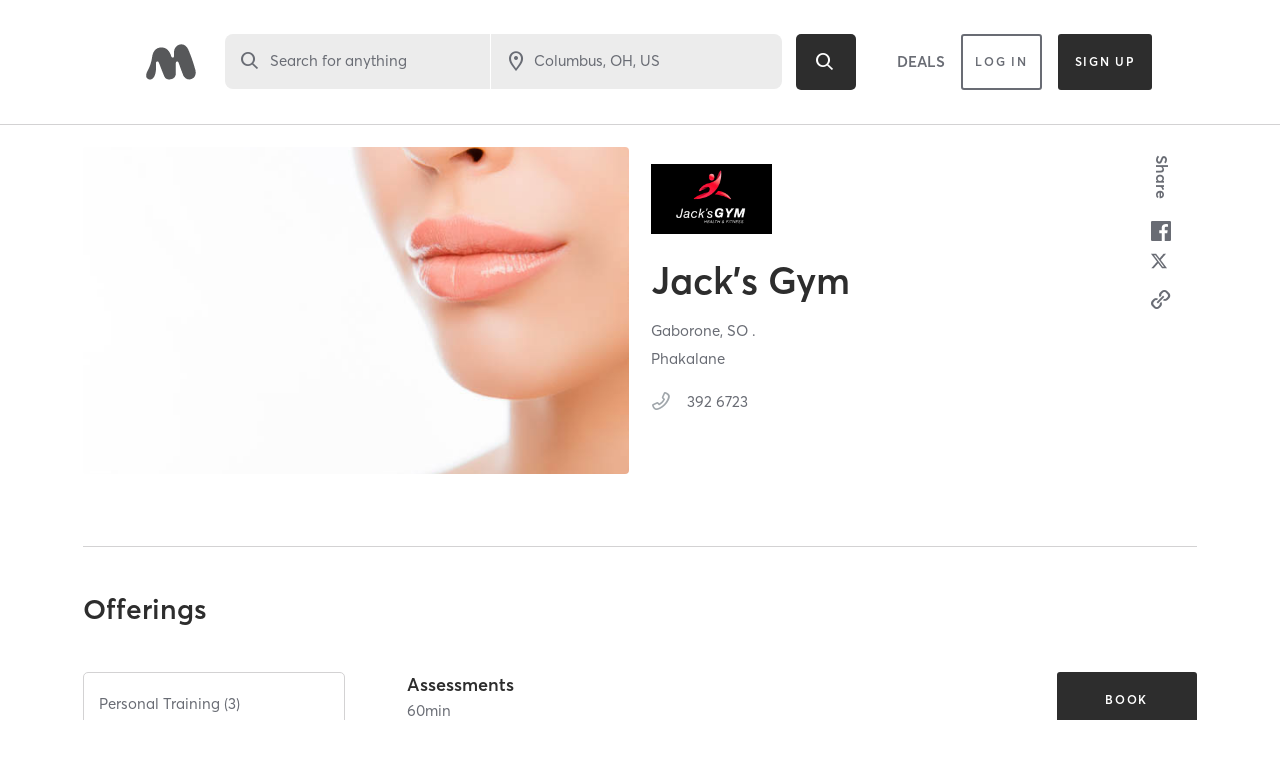

--- FILE ---
content_type: text/html; charset=utf-8
request_url: https://www.google.com/recaptcha/api2/anchor?ar=1&k=6Le95awUAAAAAIXSP9TcpPEng7Y6GdSkt7n46bAR&co=aHR0cHM6Ly93d3cubWluZGJvZHlvbmxpbmUuY29tOjQ0Mw..&hl=en&type=image&v=N67nZn4AqZkNcbeMu4prBgzg&theme=light&size=invisible&badge=bottomright&anchor-ms=20000&execute-ms=30000&cb=q34mi7qejwm
body_size: 49544
content:
<!DOCTYPE HTML><html dir="ltr" lang="en"><head><meta http-equiv="Content-Type" content="text/html; charset=UTF-8">
<meta http-equiv="X-UA-Compatible" content="IE=edge">
<title>reCAPTCHA</title>
<style type="text/css">
/* cyrillic-ext */
@font-face {
  font-family: 'Roboto';
  font-style: normal;
  font-weight: 400;
  font-stretch: 100%;
  src: url(//fonts.gstatic.com/s/roboto/v48/KFO7CnqEu92Fr1ME7kSn66aGLdTylUAMa3GUBHMdazTgWw.woff2) format('woff2');
  unicode-range: U+0460-052F, U+1C80-1C8A, U+20B4, U+2DE0-2DFF, U+A640-A69F, U+FE2E-FE2F;
}
/* cyrillic */
@font-face {
  font-family: 'Roboto';
  font-style: normal;
  font-weight: 400;
  font-stretch: 100%;
  src: url(//fonts.gstatic.com/s/roboto/v48/KFO7CnqEu92Fr1ME7kSn66aGLdTylUAMa3iUBHMdazTgWw.woff2) format('woff2');
  unicode-range: U+0301, U+0400-045F, U+0490-0491, U+04B0-04B1, U+2116;
}
/* greek-ext */
@font-face {
  font-family: 'Roboto';
  font-style: normal;
  font-weight: 400;
  font-stretch: 100%;
  src: url(//fonts.gstatic.com/s/roboto/v48/KFO7CnqEu92Fr1ME7kSn66aGLdTylUAMa3CUBHMdazTgWw.woff2) format('woff2');
  unicode-range: U+1F00-1FFF;
}
/* greek */
@font-face {
  font-family: 'Roboto';
  font-style: normal;
  font-weight: 400;
  font-stretch: 100%;
  src: url(//fonts.gstatic.com/s/roboto/v48/KFO7CnqEu92Fr1ME7kSn66aGLdTylUAMa3-UBHMdazTgWw.woff2) format('woff2');
  unicode-range: U+0370-0377, U+037A-037F, U+0384-038A, U+038C, U+038E-03A1, U+03A3-03FF;
}
/* math */
@font-face {
  font-family: 'Roboto';
  font-style: normal;
  font-weight: 400;
  font-stretch: 100%;
  src: url(//fonts.gstatic.com/s/roboto/v48/KFO7CnqEu92Fr1ME7kSn66aGLdTylUAMawCUBHMdazTgWw.woff2) format('woff2');
  unicode-range: U+0302-0303, U+0305, U+0307-0308, U+0310, U+0312, U+0315, U+031A, U+0326-0327, U+032C, U+032F-0330, U+0332-0333, U+0338, U+033A, U+0346, U+034D, U+0391-03A1, U+03A3-03A9, U+03B1-03C9, U+03D1, U+03D5-03D6, U+03F0-03F1, U+03F4-03F5, U+2016-2017, U+2034-2038, U+203C, U+2040, U+2043, U+2047, U+2050, U+2057, U+205F, U+2070-2071, U+2074-208E, U+2090-209C, U+20D0-20DC, U+20E1, U+20E5-20EF, U+2100-2112, U+2114-2115, U+2117-2121, U+2123-214F, U+2190, U+2192, U+2194-21AE, U+21B0-21E5, U+21F1-21F2, U+21F4-2211, U+2213-2214, U+2216-22FF, U+2308-230B, U+2310, U+2319, U+231C-2321, U+2336-237A, U+237C, U+2395, U+239B-23B7, U+23D0, U+23DC-23E1, U+2474-2475, U+25AF, U+25B3, U+25B7, U+25BD, U+25C1, U+25CA, U+25CC, U+25FB, U+266D-266F, U+27C0-27FF, U+2900-2AFF, U+2B0E-2B11, U+2B30-2B4C, U+2BFE, U+3030, U+FF5B, U+FF5D, U+1D400-1D7FF, U+1EE00-1EEFF;
}
/* symbols */
@font-face {
  font-family: 'Roboto';
  font-style: normal;
  font-weight: 400;
  font-stretch: 100%;
  src: url(//fonts.gstatic.com/s/roboto/v48/KFO7CnqEu92Fr1ME7kSn66aGLdTylUAMaxKUBHMdazTgWw.woff2) format('woff2');
  unicode-range: U+0001-000C, U+000E-001F, U+007F-009F, U+20DD-20E0, U+20E2-20E4, U+2150-218F, U+2190, U+2192, U+2194-2199, U+21AF, U+21E6-21F0, U+21F3, U+2218-2219, U+2299, U+22C4-22C6, U+2300-243F, U+2440-244A, U+2460-24FF, U+25A0-27BF, U+2800-28FF, U+2921-2922, U+2981, U+29BF, U+29EB, U+2B00-2BFF, U+4DC0-4DFF, U+FFF9-FFFB, U+10140-1018E, U+10190-1019C, U+101A0, U+101D0-101FD, U+102E0-102FB, U+10E60-10E7E, U+1D2C0-1D2D3, U+1D2E0-1D37F, U+1F000-1F0FF, U+1F100-1F1AD, U+1F1E6-1F1FF, U+1F30D-1F30F, U+1F315, U+1F31C, U+1F31E, U+1F320-1F32C, U+1F336, U+1F378, U+1F37D, U+1F382, U+1F393-1F39F, U+1F3A7-1F3A8, U+1F3AC-1F3AF, U+1F3C2, U+1F3C4-1F3C6, U+1F3CA-1F3CE, U+1F3D4-1F3E0, U+1F3ED, U+1F3F1-1F3F3, U+1F3F5-1F3F7, U+1F408, U+1F415, U+1F41F, U+1F426, U+1F43F, U+1F441-1F442, U+1F444, U+1F446-1F449, U+1F44C-1F44E, U+1F453, U+1F46A, U+1F47D, U+1F4A3, U+1F4B0, U+1F4B3, U+1F4B9, U+1F4BB, U+1F4BF, U+1F4C8-1F4CB, U+1F4D6, U+1F4DA, U+1F4DF, U+1F4E3-1F4E6, U+1F4EA-1F4ED, U+1F4F7, U+1F4F9-1F4FB, U+1F4FD-1F4FE, U+1F503, U+1F507-1F50B, U+1F50D, U+1F512-1F513, U+1F53E-1F54A, U+1F54F-1F5FA, U+1F610, U+1F650-1F67F, U+1F687, U+1F68D, U+1F691, U+1F694, U+1F698, U+1F6AD, U+1F6B2, U+1F6B9-1F6BA, U+1F6BC, U+1F6C6-1F6CF, U+1F6D3-1F6D7, U+1F6E0-1F6EA, U+1F6F0-1F6F3, U+1F6F7-1F6FC, U+1F700-1F7FF, U+1F800-1F80B, U+1F810-1F847, U+1F850-1F859, U+1F860-1F887, U+1F890-1F8AD, U+1F8B0-1F8BB, U+1F8C0-1F8C1, U+1F900-1F90B, U+1F93B, U+1F946, U+1F984, U+1F996, U+1F9E9, U+1FA00-1FA6F, U+1FA70-1FA7C, U+1FA80-1FA89, U+1FA8F-1FAC6, U+1FACE-1FADC, U+1FADF-1FAE9, U+1FAF0-1FAF8, U+1FB00-1FBFF;
}
/* vietnamese */
@font-face {
  font-family: 'Roboto';
  font-style: normal;
  font-weight: 400;
  font-stretch: 100%;
  src: url(//fonts.gstatic.com/s/roboto/v48/KFO7CnqEu92Fr1ME7kSn66aGLdTylUAMa3OUBHMdazTgWw.woff2) format('woff2');
  unicode-range: U+0102-0103, U+0110-0111, U+0128-0129, U+0168-0169, U+01A0-01A1, U+01AF-01B0, U+0300-0301, U+0303-0304, U+0308-0309, U+0323, U+0329, U+1EA0-1EF9, U+20AB;
}
/* latin-ext */
@font-face {
  font-family: 'Roboto';
  font-style: normal;
  font-weight: 400;
  font-stretch: 100%;
  src: url(//fonts.gstatic.com/s/roboto/v48/KFO7CnqEu92Fr1ME7kSn66aGLdTylUAMa3KUBHMdazTgWw.woff2) format('woff2');
  unicode-range: U+0100-02BA, U+02BD-02C5, U+02C7-02CC, U+02CE-02D7, U+02DD-02FF, U+0304, U+0308, U+0329, U+1D00-1DBF, U+1E00-1E9F, U+1EF2-1EFF, U+2020, U+20A0-20AB, U+20AD-20C0, U+2113, U+2C60-2C7F, U+A720-A7FF;
}
/* latin */
@font-face {
  font-family: 'Roboto';
  font-style: normal;
  font-weight: 400;
  font-stretch: 100%;
  src: url(//fonts.gstatic.com/s/roboto/v48/KFO7CnqEu92Fr1ME7kSn66aGLdTylUAMa3yUBHMdazQ.woff2) format('woff2');
  unicode-range: U+0000-00FF, U+0131, U+0152-0153, U+02BB-02BC, U+02C6, U+02DA, U+02DC, U+0304, U+0308, U+0329, U+2000-206F, U+20AC, U+2122, U+2191, U+2193, U+2212, U+2215, U+FEFF, U+FFFD;
}
/* cyrillic-ext */
@font-face {
  font-family: 'Roboto';
  font-style: normal;
  font-weight: 500;
  font-stretch: 100%;
  src: url(//fonts.gstatic.com/s/roboto/v48/KFO7CnqEu92Fr1ME7kSn66aGLdTylUAMa3GUBHMdazTgWw.woff2) format('woff2');
  unicode-range: U+0460-052F, U+1C80-1C8A, U+20B4, U+2DE0-2DFF, U+A640-A69F, U+FE2E-FE2F;
}
/* cyrillic */
@font-face {
  font-family: 'Roboto';
  font-style: normal;
  font-weight: 500;
  font-stretch: 100%;
  src: url(//fonts.gstatic.com/s/roboto/v48/KFO7CnqEu92Fr1ME7kSn66aGLdTylUAMa3iUBHMdazTgWw.woff2) format('woff2');
  unicode-range: U+0301, U+0400-045F, U+0490-0491, U+04B0-04B1, U+2116;
}
/* greek-ext */
@font-face {
  font-family: 'Roboto';
  font-style: normal;
  font-weight: 500;
  font-stretch: 100%;
  src: url(//fonts.gstatic.com/s/roboto/v48/KFO7CnqEu92Fr1ME7kSn66aGLdTylUAMa3CUBHMdazTgWw.woff2) format('woff2');
  unicode-range: U+1F00-1FFF;
}
/* greek */
@font-face {
  font-family: 'Roboto';
  font-style: normal;
  font-weight: 500;
  font-stretch: 100%;
  src: url(//fonts.gstatic.com/s/roboto/v48/KFO7CnqEu92Fr1ME7kSn66aGLdTylUAMa3-UBHMdazTgWw.woff2) format('woff2');
  unicode-range: U+0370-0377, U+037A-037F, U+0384-038A, U+038C, U+038E-03A1, U+03A3-03FF;
}
/* math */
@font-face {
  font-family: 'Roboto';
  font-style: normal;
  font-weight: 500;
  font-stretch: 100%;
  src: url(//fonts.gstatic.com/s/roboto/v48/KFO7CnqEu92Fr1ME7kSn66aGLdTylUAMawCUBHMdazTgWw.woff2) format('woff2');
  unicode-range: U+0302-0303, U+0305, U+0307-0308, U+0310, U+0312, U+0315, U+031A, U+0326-0327, U+032C, U+032F-0330, U+0332-0333, U+0338, U+033A, U+0346, U+034D, U+0391-03A1, U+03A3-03A9, U+03B1-03C9, U+03D1, U+03D5-03D6, U+03F0-03F1, U+03F4-03F5, U+2016-2017, U+2034-2038, U+203C, U+2040, U+2043, U+2047, U+2050, U+2057, U+205F, U+2070-2071, U+2074-208E, U+2090-209C, U+20D0-20DC, U+20E1, U+20E5-20EF, U+2100-2112, U+2114-2115, U+2117-2121, U+2123-214F, U+2190, U+2192, U+2194-21AE, U+21B0-21E5, U+21F1-21F2, U+21F4-2211, U+2213-2214, U+2216-22FF, U+2308-230B, U+2310, U+2319, U+231C-2321, U+2336-237A, U+237C, U+2395, U+239B-23B7, U+23D0, U+23DC-23E1, U+2474-2475, U+25AF, U+25B3, U+25B7, U+25BD, U+25C1, U+25CA, U+25CC, U+25FB, U+266D-266F, U+27C0-27FF, U+2900-2AFF, U+2B0E-2B11, U+2B30-2B4C, U+2BFE, U+3030, U+FF5B, U+FF5D, U+1D400-1D7FF, U+1EE00-1EEFF;
}
/* symbols */
@font-face {
  font-family: 'Roboto';
  font-style: normal;
  font-weight: 500;
  font-stretch: 100%;
  src: url(//fonts.gstatic.com/s/roboto/v48/KFO7CnqEu92Fr1ME7kSn66aGLdTylUAMaxKUBHMdazTgWw.woff2) format('woff2');
  unicode-range: U+0001-000C, U+000E-001F, U+007F-009F, U+20DD-20E0, U+20E2-20E4, U+2150-218F, U+2190, U+2192, U+2194-2199, U+21AF, U+21E6-21F0, U+21F3, U+2218-2219, U+2299, U+22C4-22C6, U+2300-243F, U+2440-244A, U+2460-24FF, U+25A0-27BF, U+2800-28FF, U+2921-2922, U+2981, U+29BF, U+29EB, U+2B00-2BFF, U+4DC0-4DFF, U+FFF9-FFFB, U+10140-1018E, U+10190-1019C, U+101A0, U+101D0-101FD, U+102E0-102FB, U+10E60-10E7E, U+1D2C0-1D2D3, U+1D2E0-1D37F, U+1F000-1F0FF, U+1F100-1F1AD, U+1F1E6-1F1FF, U+1F30D-1F30F, U+1F315, U+1F31C, U+1F31E, U+1F320-1F32C, U+1F336, U+1F378, U+1F37D, U+1F382, U+1F393-1F39F, U+1F3A7-1F3A8, U+1F3AC-1F3AF, U+1F3C2, U+1F3C4-1F3C6, U+1F3CA-1F3CE, U+1F3D4-1F3E0, U+1F3ED, U+1F3F1-1F3F3, U+1F3F5-1F3F7, U+1F408, U+1F415, U+1F41F, U+1F426, U+1F43F, U+1F441-1F442, U+1F444, U+1F446-1F449, U+1F44C-1F44E, U+1F453, U+1F46A, U+1F47D, U+1F4A3, U+1F4B0, U+1F4B3, U+1F4B9, U+1F4BB, U+1F4BF, U+1F4C8-1F4CB, U+1F4D6, U+1F4DA, U+1F4DF, U+1F4E3-1F4E6, U+1F4EA-1F4ED, U+1F4F7, U+1F4F9-1F4FB, U+1F4FD-1F4FE, U+1F503, U+1F507-1F50B, U+1F50D, U+1F512-1F513, U+1F53E-1F54A, U+1F54F-1F5FA, U+1F610, U+1F650-1F67F, U+1F687, U+1F68D, U+1F691, U+1F694, U+1F698, U+1F6AD, U+1F6B2, U+1F6B9-1F6BA, U+1F6BC, U+1F6C6-1F6CF, U+1F6D3-1F6D7, U+1F6E0-1F6EA, U+1F6F0-1F6F3, U+1F6F7-1F6FC, U+1F700-1F7FF, U+1F800-1F80B, U+1F810-1F847, U+1F850-1F859, U+1F860-1F887, U+1F890-1F8AD, U+1F8B0-1F8BB, U+1F8C0-1F8C1, U+1F900-1F90B, U+1F93B, U+1F946, U+1F984, U+1F996, U+1F9E9, U+1FA00-1FA6F, U+1FA70-1FA7C, U+1FA80-1FA89, U+1FA8F-1FAC6, U+1FACE-1FADC, U+1FADF-1FAE9, U+1FAF0-1FAF8, U+1FB00-1FBFF;
}
/* vietnamese */
@font-face {
  font-family: 'Roboto';
  font-style: normal;
  font-weight: 500;
  font-stretch: 100%;
  src: url(//fonts.gstatic.com/s/roboto/v48/KFO7CnqEu92Fr1ME7kSn66aGLdTylUAMa3OUBHMdazTgWw.woff2) format('woff2');
  unicode-range: U+0102-0103, U+0110-0111, U+0128-0129, U+0168-0169, U+01A0-01A1, U+01AF-01B0, U+0300-0301, U+0303-0304, U+0308-0309, U+0323, U+0329, U+1EA0-1EF9, U+20AB;
}
/* latin-ext */
@font-face {
  font-family: 'Roboto';
  font-style: normal;
  font-weight: 500;
  font-stretch: 100%;
  src: url(//fonts.gstatic.com/s/roboto/v48/KFO7CnqEu92Fr1ME7kSn66aGLdTylUAMa3KUBHMdazTgWw.woff2) format('woff2');
  unicode-range: U+0100-02BA, U+02BD-02C5, U+02C7-02CC, U+02CE-02D7, U+02DD-02FF, U+0304, U+0308, U+0329, U+1D00-1DBF, U+1E00-1E9F, U+1EF2-1EFF, U+2020, U+20A0-20AB, U+20AD-20C0, U+2113, U+2C60-2C7F, U+A720-A7FF;
}
/* latin */
@font-face {
  font-family: 'Roboto';
  font-style: normal;
  font-weight: 500;
  font-stretch: 100%;
  src: url(//fonts.gstatic.com/s/roboto/v48/KFO7CnqEu92Fr1ME7kSn66aGLdTylUAMa3yUBHMdazQ.woff2) format('woff2');
  unicode-range: U+0000-00FF, U+0131, U+0152-0153, U+02BB-02BC, U+02C6, U+02DA, U+02DC, U+0304, U+0308, U+0329, U+2000-206F, U+20AC, U+2122, U+2191, U+2193, U+2212, U+2215, U+FEFF, U+FFFD;
}
/* cyrillic-ext */
@font-face {
  font-family: 'Roboto';
  font-style: normal;
  font-weight: 900;
  font-stretch: 100%;
  src: url(//fonts.gstatic.com/s/roboto/v48/KFO7CnqEu92Fr1ME7kSn66aGLdTylUAMa3GUBHMdazTgWw.woff2) format('woff2');
  unicode-range: U+0460-052F, U+1C80-1C8A, U+20B4, U+2DE0-2DFF, U+A640-A69F, U+FE2E-FE2F;
}
/* cyrillic */
@font-face {
  font-family: 'Roboto';
  font-style: normal;
  font-weight: 900;
  font-stretch: 100%;
  src: url(//fonts.gstatic.com/s/roboto/v48/KFO7CnqEu92Fr1ME7kSn66aGLdTylUAMa3iUBHMdazTgWw.woff2) format('woff2');
  unicode-range: U+0301, U+0400-045F, U+0490-0491, U+04B0-04B1, U+2116;
}
/* greek-ext */
@font-face {
  font-family: 'Roboto';
  font-style: normal;
  font-weight: 900;
  font-stretch: 100%;
  src: url(//fonts.gstatic.com/s/roboto/v48/KFO7CnqEu92Fr1ME7kSn66aGLdTylUAMa3CUBHMdazTgWw.woff2) format('woff2');
  unicode-range: U+1F00-1FFF;
}
/* greek */
@font-face {
  font-family: 'Roboto';
  font-style: normal;
  font-weight: 900;
  font-stretch: 100%;
  src: url(//fonts.gstatic.com/s/roboto/v48/KFO7CnqEu92Fr1ME7kSn66aGLdTylUAMa3-UBHMdazTgWw.woff2) format('woff2');
  unicode-range: U+0370-0377, U+037A-037F, U+0384-038A, U+038C, U+038E-03A1, U+03A3-03FF;
}
/* math */
@font-face {
  font-family: 'Roboto';
  font-style: normal;
  font-weight: 900;
  font-stretch: 100%;
  src: url(//fonts.gstatic.com/s/roboto/v48/KFO7CnqEu92Fr1ME7kSn66aGLdTylUAMawCUBHMdazTgWw.woff2) format('woff2');
  unicode-range: U+0302-0303, U+0305, U+0307-0308, U+0310, U+0312, U+0315, U+031A, U+0326-0327, U+032C, U+032F-0330, U+0332-0333, U+0338, U+033A, U+0346, U+034D, U+0391-03A1, U+03A3-03A9, U+03B1-03C9, U+03D1, U+03D5-03D6, U+03F0-03F1, U+03F4-03F5, U+2016-2017, U+2034-2038, U+203C, U+2040, U+2043, U+2047, U+2050, U+2057, U+205F, U+2070-2071, U+2074-208E, U+2090-209C, U+20D0-20DC, U+20E1, U+20E5-20EF, U+2100-2112, U+2114-2115, U+2117-2121, U+2123-214F, U+2190, U+2192, U+2194-21AE, U+21B0-21E5, U+21F1-21F2, U+21F4-2211, U+2213-2214, U+2216-22FF, U+2308-230B, U+2310, U+2319, U+231C-2321, U+2336-237A, U+237C, U+2395, U+239B-23B7, U+23D0, U+23DC-23E1, U+2474-2475, U+25AF, U+25B3, U+25B7, U+25BD, U+25C1, U+25CA, U+25CC, U+25FB, U+266D-266F, U+27C0-27FF, U+2900-2AFF, U+2B0E-2B11, U+2B30-2B4C, U+2BFE, U+3030, U+FF5B, U+FF5D, U+1D400-1D7FF, U+1EE00-1EEFF;
}
/* symbols */
@font-face {
  font-family: 'Roboto';
  font-style: normal;
  font-weight: 900;
  font-stretch: 100%;
  src: url(//fonts.gstatic.com/s/roboto/v48/KFO7CnqEu92Fr1ME7kSn66aGLdTylUAMaxKUBHMdazTgWw.woff2) format('woff2');
  unicode-range: U+0001-000C, U+000E-001F, U+007F-009F, U+20DD-20E0, U+20E2-20E4, U+2150-218F, U+2190, U+2192, U+2194-2199, U+21AF, U+21E6-21F0, U+21F3, U+2218-2219, U+2299, U+22C4-22C6, U+2300-243F, U+2440-244A, U+2460-24FF, U+25A0-27BF, U+2800-28FF, U+2921-2922, U+2981, U+29BF, U+29EB, U+2B00-2BFF, U+4DC0-4DFF, U+FFF9-FFFB, U+10140-1018E, U+10190-1019C, U+101A0, U+101D0-101FD, U+102E0-102FB, U+10E60-10E7E, U+1D2C0-1D2D3, U+1D2E0-1D37F, U+1F000-1F0FF, U+1F100-1F1AD, U+1F1E6-1F1FF, U+1F30D-1F30F, U+1F315, U+1F31C, U+1F31E, U+1F320-1F32C, U+1F336, U+1F378, U+1F37D, U+1F382, U+1F393-1F39F, U+1F3A7-1F3A8, U+1F3AC-1F3AF, U+1F3C2, U+1F3C4-1F3C6, U+1F3CA-1F3CE, U+1F3D4-1F3E0, U+1F3ED, U+1F3F1-1F3F3, U+1F3F5-1F3F7, U+1F408, U+1F415, U+1F41F, U+1F426, U+1F43F, U+1F441-1F442, U+1F444, U+1F446-1F449, U+1F44C-1F44E, U+1F453, U+1F46A, U+1F47D, U+1F4A3, U+1F4B0, U+1F4B3, U+1F4B9, U+1F4BB, U+1F4BF, U+1F4C8-1F4CB, U+1F4D6, U+1F4DA, U+1F4DF, U+1F4E3-1F4E6, U+1F4EA-1F4ED, U+1F4F7, U+1F4F9-1F4FB, U+1F4FD-1F4FE, U+1F503, U+1F507-1F50B, U+1F50D, U+1F512-1F513, U+1F53E-1F54A, U+1F54F-1F5FA, U+1F610, U+1F650-1F67F, U+1F687, U+1F68D, U+1F691, U+1F694, U+1F698, U+1F6AD, U+1F6B2, U+1F6B9-1F6BA, U+1F6BC, U+1F6C6-1F6CF, U+1F6D3-1F6D7, U+1F6E0-1F6EA, U+1F6F0-1F6F3, U+1F6F7-1F6FC, U+1F700-1F7FF, U+1F800-1F80B, U+1F810-1F847, U+1F850-1F859, U+1F860-1F887, U+1F890-1F8AD, U+1F8B0-1F8BB, U+1F8C0-1F8C1, U+1F900-1F90B, U+1F93B, U+1F946, U+1F984, U+1F996, U+1F9E9, U+1FA00-1FA6F, U+1FA70-1FA7C, U+1FA80-1FA89, U+1FA8F-1FAC6, U+1FACE-1FADC, U+1FADF-1FAE9, U+1FAF0-1FAF8, U+1FB00-1FBFF;
}
/* vietnamese */
@font-face {
  font-family: 'Roboto';
  font-style: normal;
  font-weight: 900;
  font-stretch: 100%;
  src: url(//fonts.gstatic.com/s/roboto/v48/KFO7CnqEu92Fr1ME7kSn66aGLdTylUAMa3OUBHMdazTgWw.woff2) format('woff2');
  unicode-range: U+0102-0103, U+0110-0111, U+0128-0129, U+0168-0169, U+01A0-01A1, U+01AF-01B0, U+0300-0301, U+0303-0304, U+0308-0309, U+0323, U+0329, U+1EA0-1EF9, U+20AB;
}
/* latin-ext */
@font-face {
  font-family: 'Roboto';
  font-style: normal;
  font-weight: 900;
  font-stretch: 100%;
  src: url(//fonts.gstatic.com/s/roboto/v48/KFO7CnqEu92Fr1ME7kSn66aGLdTylUAMa3KUBHMdazTgWw.woff2) format('woff2');
  unicode-range: U+0100-02BA, U+02BD-02C5, U+02C7-02CC, U+02CE-02D7, U+02DD-02FF, U+0304, U+0308, U+0329, U+1D00-1DBF, U+1E00-1E9F, U+1EF2-1EFF, U+2020, U+20A0-20AB, U+20AD-20C0, U+2113, U+2C60-2C7F, U+A720-A7FF;
}
/* latin */
@font-face {
  font-family: 'Roboto';
  font-style: normal;
  font-weight: 900;
  font-stretch: 100%;
  src: url(//fonts.gstatic.com/s/roboto/v48/KFO7CnqEu92Fr1ME7kSn66aGLdTylUAMa3yUBHMdazQ.woff2) format('woff2');
  unicode-range: U+0000-00FF, U+0131, U+0152-0153, U+02BB-02BC, U+02C6, U+02DA, U+02DC, U+0304, U+0308, U+0329, U+2000-206F, U+20AC, U+2122, U+2191, U+2193, U+2212, U+2215, U+FEFF, U+FFFD;
}

</style>
<link rel="stylesheet" type="text/css" href="https://www.gstatic.com/recaptcha/releases/N67nZn4AqZkNcbeMu4prBgzg/styles__ltr.css">
<script nonce="LjOcnvUvEwWmoFurlfJ0YA" type="text/javascript">window['__recaptcha_api'] = 'https://www.google.com/recaptcha/api2/';</script>
<script type="text/javascript" src="https://www.gstatic.com/recaptcha/releases/N67nZn4AqZkNcbeMu4prBgzg/recaptcha__en.js" nonce="LjOcnvUvEwWmoFurlfJ0YA">
      
    </script></head>
<body><div id="rc-anchor-alert" class="rc-anchor-alert"></div>
<input type="hidden" id="recaptcha-token" value="[base64]">
<script type="text/javascript" nonce="LjOcnvUvEwWmoFurlfJ0YA">
      recaptcha.anchor.Main.init("[\x22ainput\x22,[\x22bgdata\x22,\x22\x22,\[base64]/[base64]/MjU1Ong/[base64]/[base64]/[base64]/[base64]/[base64]/[base64]/[base64]/[base64]/[base64]/[base64]/[base64]/[base64]/[base64]/[base64]/[base64]\\u003d\x22,\[base64]\x22,\x22Y8OYw6vCpBtCw68bJMKGVwlvb8Obw50Qwq/DkW9jeMKVDjd8w5vDvsKHwq/Dq8Kkwr/[base64]/dcODw5LCqmnCv0sSRDArdGrDisKPwq/Csl8QRcOhAcOew4nDhsOPI8O8w6Y9LsOywo0lwo1BwrfCvMKpM8KvwonDj8KAFsObw5/DvcOMw4fDukHDjzdqw4lgNcKPwrnCtMKRbMKOw5fDu8OyKgwgw6/DjsOTF8KnQcKwwqwDd8OnBMKew5tQbcKWfjBBwpbCrcOFFD9/[base64]/w7vDmV9mwowzw6XCjRAFwpvCrMO7wrnCqB1Xbixbcj7Cm8OzDBoTwrxWTcOHw7VtSMOHF8Kaw7DDtAXDqcORw6vCoRJpworDqy3CjsK1RMK4w4XChCtdw5ttE8O8w5VEOFvCuUVkV8OWwpvDvcO4w4zCpiFkwrgzKivDuQHCvkDDhsOCWy8tw7DDqMOqw7/DqMK+woXCkcOlJSjCvMKDw6zDpGYFwpjCm2HDn8OJe8KHwrLCr8KAZz/Dk0PCucKyMMKmwrzCqFlSw6LCs8Oyw4lrD8KrD1/CusKcRUN7w7vCrgZIY8OgwoFWUMKOw6ZYwpo9w5YSwosNasKvw67CgsKPwrrDocKlME3DiUzDjUHCkBVRwqDCmQM6acK5w4t6bcKGNz8pJARSBMO0wojDmsK2w4TCn8KwWsO4FX0xD8KseHsuwr/DnsOcw6XCgMOnw7w0w5pfJsOjwpfDjgnDt3cQw7F3w61RwqvCgW8eAWhBwp5Vw47Cu8KEZWwmaMO2w7gABGB+wr9hw5UEM0k2wrXCtE/Dp28qV8KGTwfCqsO1F2piPmPDg8OKwqvCqgoUXsOEw6rCtzFpMUnDqzHDoW8rwppDMsKRw7DCv8KLCQMyw5LCoy7CngN0wqwbw4LCumoqfhciwobCgMK4FsKSEjfCqVTDjsKowqLDtn5LesK+dXzDqz7CqcO9wpVaWD/CgMKjcxQLOxTDl8OiwpJ3w4LDscOZw7TCvcOTwpnCuiPCkEJqKlFww53CmsOXCjXDrMOEwqlLwrLDrMO9wqLCtMOxw7jCmcOhwoPCtMKPTMO5RcKZwpTCrV18w5zCtiUqSMORLTkZTMOMw55kwqJ8w7/DisOhC2hTwp0ONcOywpxSw4bCn1/CmSPCpVwGwqvCrX1Sw7d2G0fCj2PDucKsHcKbaj4DUsK9QMKoEGPDpjXCl8OXRijDmMOtwp3CiR8kZcOmTsODw4shXMOPw67CrVcHw7bCrsO2CCPDnznCkcK2w6HDjivDmU0HecKwOhjDlFzCu8KEw60yVcKwWwUUbMKNw5bCtC/DlMK3AMO/w4fDlMKSwrl9VhDDs3TDiRYpw5ZFwpzDpcKIw5jClsKjw73DtwBebMKXRBByPlrDjVIewrfDg0nCoBHCjcOUwrtvw4EGAcKQeMOye8KUw4FRdEHDu8KCw7N5fsO1YhjCm8KYwobDg8OvTxXChBEoVcKIw4rCs2bCp1fCqhvDssKFNsO/[base64]/wpZ2w4F9w5kXw7I1wrJvw5A1wq7DicOcI3J4wrVKPiTCvMKiRMK/w6/DqcOhHcOhD3rDmQXCs8OnGiLCtcOnwr/[base64]/CoVhrwqbDkMKsAhrDqGnClsOQA0HDtEnCk8OBPsO1RcKYw67DisK1wr0Mw53CrMO4WSLCmh7CjUvCgmVfw7fDohIFdnohF8OvTMKTw6PDkMKvMMOqwpMQAsOkwp/DtcKsw7HDsMKVwrXCijnCuzrCuG1hFm/Dsx7CsjXCiMOeBMKve2EBJV3Ci8O+C1/DkMOCw67DlMOWIzIZwqjDozbDgcKaw7J5w6Y8IMKBGsKRSsKMEwLDsGTCtsObFE5Fw6lfwphYwrDDjG4UPmIgG8OYw49NSD7Cq8KmdsKAHsKfw5ZJw4XDog3Cr2PCswnDtcKnBsOXJlprPDJsRsKzPcOWJMOQD0Eew4nChVHDqcO6TcKjwq/[base64]/[base64]/w6nCu8O+a8Kmw7bCsXXCox/CuEQje8K+XQA4w7XCvF8UU8OZw6XCklLDsTJOwpBNwrwhK2HCqXbDi2TDjCrCjHDDoTzCksOwwqgPw4Z0w5/DiEEawqFFwp3Cn2fCucK/w6DDnsOJRsOZwr5+CEYtwoTDlcOYwoYVw4nCkMKQAirDrFPDj3LDlsKmYsODw44yw5ZFwr5yw6MCw4Ybw6PDssKRbMO3wovDhcOna8KaT8O4AsK+JMORw7bCpUo1w5s2wp0AwoHDoXvDpEXCvgvDnXDDgwDCgBRcQkEpwrTCgg7DuMKPHy06AAXDqcKAaCLDqB3DvB/CoMKJw6jDrMKSMkfDqQoMwoEXw5Rsw7FAwoxLScKPN0tUXFzCrsKgw40kw6h3BsKUwrFtwrzCsWzCu8KCKsKkw6vCmcOpC8Kgw4/DocOLBcOONcKtw5rDs8Kcw4EWw5tJw5nDklVnwovCn1vCs8KnwoJxwpLCpMOUQyzCusO3FlDDj0/CtsOVNA/Ct8Kww57Dnntvw6grw75fEcKdAVRJQgMBw5Fbwp7DtUEHRMOQHMK/XsOZw4bDq8O7KgXCmMO0UcKmO8KJwqM3w49vwrTCqsOVw6FQw4TDosK/[base64]/DrMOowq9MInDClsKiTi7DhXsVwrvCi2bCqVTDhCgmwqbDoAbDox0iCUtvw5LCvgrCtMK5SwVMaMOrHQXDusO9w4HCtRPDh8KQAGIKw68Vw4QOdnXCgWvDnMKWw7Vhw6rDl0zDlj4kwo7DvyMeMSIGw5k2wr7Dl8K2wrQWw6QfasOoTCJFM1YDYyzClMOyw5g/wodmw7LDkMOGHsK4XcKoIk7Co1TDiMOrVwMlCF9Rw7tPOmPDlcKpTsK/wrLCu3nCk8KAwqrCnsKmwrrDjgrCn8KHe1TDv8KjwqrCsMK/w7fDr8OYBRbCjFrDhMOIwo/Ct8O/QsK0w7DDtkM8DjY0esOyXWN4I8O2KsORLGBuwpDCj8Kmd8KlekUjwpfDs0MWw54PCsKqw5vCpl81w4UOX8Kow6fCjcKYw4rCqsK3PcKITjJvUi/CvMOTwrkSwo1FYVEPw5LDrHLDusKUw5LDvsOMw7bDmsO7w5MTBMKHclnDqlPDpMOyw5tCX8K/fhHCgBnCmcOXw4rCjMOeRSnCpsOSNzvCmC0CBcOBw7DDqMOLw7xVMn9UckvChcKDw7oLfcO8BnHCssKkc0TClsO2w75VecKEHcOyRMKBOsKywqVAwojCmRouwo16w5/Dgj1vwqTClkQTwrfDrWBlMcOQwq9jw7TDk1bCrHcRwqLCkcOZw5vCs8K5w5BLNlh+eGPCog1sTMO/SXLDgsKXJQIrQMOnwpY3NwsGU8Ojw4bDtDjDvMOSb8OEMsO9P8K4w5BSfjoodyovMCZIwr7DoWt8CWdww7Fxw7A5w4TDkXlzeCZSC0vCmMKNw6B3VyQ8C8OTwpbDjBfDm8OTAGTDiy14ICcNwo/CrhMTw5E4YhXCkMO5woXCjg/CgAbDvjQMw7TCnMK3w7U6w7xKZUvChcKHw4/[base64]/Dvl/Dkjg4Zh8JOD4UesOtwppgw40FJR4xwqfCkDduw5vCv05Rwp8fGkDCoUgrw6fDlMKBw4toTGHCvlTCtsKYJcKCwobDuUscEMK4woXDrMKLMUQbwpDCssOyU8OFwozDtXjDiHUUVcKhwp/[base64]/CcOjwoLCqsKDw6HCuDnDnW4kZhQsB08yw6jDmTMZWCDCuytEwo/Cq8O+w45MGMO7wo3Cq2NyGMKMJ27DjnvCo15vwq/Cm8KgOAdgw4DDhRnCucORG8Kzw6AKwqc/wo4HAcOFPMO/w6TDkMOKSTdVwo3Cn8OUw6hIKMOiw4fCtV7CtsOQwrRPw5fDpsKLw7DCi8KYwpXCg8KQwpZ4wo/DqcOtPztgT8KCw6TDgcOkwodWIBExw7hgRmDDojbDpMOdwovCq8KpVsO4VUnDsSgewr59wrdGwoHDkWfDisOvTW3CunjDnMOjwqrCoB/[base64]/[base64]/[base64]/[base64]/DmSoEwrNmwoxHIFhowpvCksKlNMOHVU/DkVEGwq3DlsOqw5zDjEB2w6nDsMKlfsKpcBhzMQHDh1MVf8OqwonDsU8VMmwja0fChBfDrSQ/w7EXB1rCvyPDlG9VIcObw77CmXbDp8OAWnJbw6VlWG5Fw6HDk8Orw6Agw4MUw7NewrjCqRQXK2nCjVISR8K4McKGwpLDohfCtjLCrwQgS8KowqF/Uj7ClMKFwofCoS3Dh8O+wo3CindJIXvDkBDChcO0wrZ8w6LDtS0xwo3Do1cJwpbDg1QcGMK2Y8KdBMK2wpNTw7fDkMO3GHrDhzzCjTHCjB3DkkzDgW7CuAjCr8O2QMKMIMOEQMKBVEHCnnBfwpbCsmwyNm80AiTDsU/[base64]/w7DCtMKyADPCt8O3QMK2YMKFU8KqdsKVOMKcworCqQgEwp1aY8Kva8Ksw6FEw7NRfMOhXMKne8OwcsKLw6ElA13CmkHCtcOBwr/[base64]/wpjDisKow5BEKXJ1w43CqsOgfMK3w6UZwrLCmsONwqTDu8KhNsKlw7nDj3Z+w6cgXlA5wr8pBsOceSIOw40xwpLDqUUgw7rCg8K6EiwiBRrDlynCj8OMw5bCicKPwpVIDVNfwoDDpAXCscKjcV5Xw5/CtMK2w40fFnw4w4/DgUXCi8K9w440SMKoH8KIwoDDiCnDtMOJwoYDw4sZJcKtw580R8OKwobCtcKnw5DDqFzDp8OBwqFswr0XwrIreMKewo1kwqjDiTlwAR3DuMO0w75/RmQ1woLDgDfCm8K4w7kpw77DsT3DpipKcGbChXzDlWR2EkPDkSLCiMK9wrvCgsKXwr48RcOgesO+w4/[base64]/DqQ4yw5rCqsOmw6JfdMOPAsOBwowOwr7DkjrDssOww5LDg8KgwrgpZsOmw6oleMOawo7DsMKnwoZfQsK9wqx8wqfCg3DCrMKPw6ESPsOiQyVGwoXCucO9G8OmUQRgdMOrwo91Z8KmJ8KSw6EEdDcOQ8KmQMK1wqggS8OVVsK0w5VOw7bCgyTDqsOGwo/CqnbCqMOHN2/[base64]/DVtzwrXCn8OAw5vDkhhJfU3ClRp1BsKZaU/Cv1rDqFjCiMKVfMKCw7PCm8OTUMOheRnCrcOMw6pTw5Y6XsO+wq3DmjPCm8K3TjQOwpUTwovDjCzDigTDpDovw6MXPwnDvcK+wrHDgMKYXMOrwrLCkwzDrRZMSz/CuVEKbFd+wofClMORKcK7w5M7w7TCh0nCrcORBBnCpsOpwpPCu2wJwotbwqHChzDDiMOlwrxawqp3U1vDhR/ClMKbw5ghw5TChsKlwoXCiMKAEFg5wp7CmRtuPEvCmMKyFMOhGcKvwr10QcK7KsK2wqoLLg14HhllwovDoGLCt1BbEsK7RnbDkcKFGnfDs8KhCcOqwpBKHmzDmQ02eGXDsVQww5Z4wpXDgjU/wpUcecKpTE9vFMO3wpBSwoF8RUx9XcOSwoxpAsKvIcOTQcO4OxDCpMOOwrJxw5zDscKCw6fDqcOdFyjDlcOndcONccKaXk7ChRnCr8O7w7vCo8Odw71OwpjDvsOlw4vCtMOKTFhHTsKVwp5Lw4/Co0RRUFzDmUUiccOmw5zDlsOYw4kEXMKSFsKHdsK8w67Cr1tsJ8KAwpbDun/CmcKQcBgRw77DihRrQMO0YFDDrMOgw5kmw5FSwpfDikJWw4zDnMK0w5/DuDgxwqHCisOZW38dwo/[base64]/DtMO+w6pEwrgcw7XDiXIjMAHDnsKVTsKjw4pwTMOPcsK6ey/[base64]/[base64]/wpDDoMK3a0jDvgAqVyjCrn1IHMO/[base64]/CusKMwo5lw7rDmMO+Y3zDmMKnNBzDpElhwrtPYsKGY1Rsw7A6wosqwoPDsnXCqw12w4TDg8Kew5NWdMOtwr/[base64]/CrXjDkWsDecOcewoNwrTCnRvCh8Oub8KNF8O0PMKew53ClsKcw5hGHxNTw4DCs8O3wrLDt8O4w4hxYsONCsKEw6klwqbDvVXDosKEw6PCu3bDln9BLzHDi8Kaw7wNw6jDuxvClcOfd8OUE8Onw5bCssK/w7R5w4HDoBLDr8OswqDClUjCgMOOBMOJOsOJNTHChMKAQsKyGXBwwohawr/DsGLDlMKcw4RSwr9McWpuw63DhsKuw6TDtsOVwqHDlsKjw44wwoZtEcKFQMKPw53Dq8K4w53DtsOXwo81w5LDqAV1NkQFUMK1w7kaw6jCnHXDtkDDh8KEwo/[base64]/[base64]/[base64]/PXgdV1M7V8OaHlbCt3LCji8Uw4pzwrTCpsOXLmcdw5lOZcKWwqjCq8Kgw67CgMO1w7bDi8KxJsOZwroqwrvCl1LCgcKrNcORG8ODbB/[base64]/[base64]/Cn8OlAg3CuDxST8KkfQTDkGYFAUh/DMOjLW87XkfDr3nDskXDncOTw77Cs8OaYMOYc1fDo8KpeGZIEsKFw7hnGAfDkURfKsKaw7LCicKmR8OQwo7CilbDqsOwwqIwwonDu27Do8Ocw5VewpshwpzDo8KdLsKJwo5fwp/DlGjDgjdKw7PCgCzClCjDusOfIMO4TsOSA3pCwpkRwrcswo7CrwdNO1UFwph3d8K/[base64]/ClsO7Yk8ew7vCv0AeCsKSw6HCqMO4wq0OcWbDncKKTsO5BWPDmyrDikzCvcK3Ow/[base64]/Duh0sd8K4wo/CjkTCq13ChMO9wrTCpyLClVnCnMKxwqvDl8KPYcOewo53KWkgXUrCi1/CoWtew4rCu8KSWwNmI8OWwpDDpm7CsypPwpPDmHJxUsKzGFvCrTPClcOML8OneAfDpcK+KsK4I8K/woPDmQ5uLzrDn1s0wohfwo/DjMKKYMK3TcKKNsOTw7zDpMOQwpR9w6Umw7DDvV3CvhsXJ2hrw5gJwofCmwliaU81Sg90wqoTVUpIJMO1wqbCrwDDgS4lFsOew4RWw4orwqbDosK0wpYTLDfDk8K1D0/[base64]/woDDkB5hUQQewqskwrExbcKFI8OYRSHDrMOTYCLDpsOWG3vDosOLCwF4JjlIXsKgwplIMyt+woZcNgTCl3gxLitkbH43VQXDsMKcwoXDmsOzNsOdOHfDqX/[base64]/CqlskImBjXsK8P8KWwofDosK0w7EaB8KRw7fDrsKVw6luKWdyGsOxw5FfVcKCIhLDvX/DrFgxWcOWw5rDjHY9b3sswrzDnWEswpTDg1ERdWclBsOAWgx1w4jCriXCpsO4ZsO2w7PCmzpuwrpFJWwLSHvDu8K4w5FZw6/DnMODIHd2bsKBciXCkWrDkcKEb19jGWzCmcKIHBxoIAIOw6IVw4DDlzjCkMOLOsO/QGnDscOHKQPClMKFJzgdw43CmXbDkcOcworDqMKzwo8pw5rDt8OSZS/DmVDClExZwpk4wrDCoC9Sw6vCjz7DkD1Iw5PChi49bMOVwpTCu3/DuQFDwqECw6vCtcKRw4AeOFVJC8KEKcKmLsOswp1Zw57Ck8K/[base64]/DhcK9wq3Ch8K7w63DugfCqU7Dg8KYMcKbw4vCiMKKJMK/w6vCtD51wrQcB8KBw4oWwpRuwonDt8KyMcKwwp9lwpgZFw3DpMKqwoDDjAxdwonDo8KUTcOQw4xmwovDol7DmMKGw77CjsK9ARLDjCbDvMOdw4Ykw7XCoMKLwqETw4YICFfDnmvCql/[base64]/CgVAkwpHCscOHw6ZhGzJqwqvDocKnYBVsXnbDsMOfwpHDgTBGNMKXwp/DlsOhw7LCgcKENS7DmU3DnMO/DMOQw4hiSUsEcznDqV47wp/DsmtiWMOzwpPCmsOcAXgZwpIuw5zCpgbCvTQlwp0HUMKaExB7w4jDm17CjxYcfX3CvRFvUsKqDsOywrTDoGcMwo11QcOcw4zDg8OnBcK5w7bDn8KYw7dZw504U8K2wo/DksKZPiVoTcOHQsO+J8Ozwph+dnd/wrNhw7UUcHsnanvCqU04DcOYbCoCVXsNw6hHO8K3w4jCsMO6CiRTw4hJN8O+AcOgw6B7bmnCnnMXUsK2eWzDvsOSEcOFw5RgOsKkw6/DrxA7w4knw5JhbsKOGkrCqsOrHMKpwqPDrcKWwq4lR2DCmEzDsSgJwo8Mw6TCqMKUa0XDpMOnMRbDlcO3ZsO7e3zCkFpVwopqw63CuyYUSsOPDhNzwr5HUsOfwrHDlEDDjVvDvhDDncKRwqHDg8KEa8OIf1tcw69MfERZZ8OVW3/DusKvCcKrw6g/FzTDkiUjTl7Dm8Kuw7sjRMKLdixQwrAwwrIkwpVCwqHCu3fCvcK2BxM9TsOBPsOYf8KcQ252wqbCm2pLw4sYZFHCicO7wpliWkdTw5c5w4fCosKbPcOOLBYsOVPChsKbD8OZYcOEfXdcRn3Do8OnEsOfwoHCiAfDrFFnZUzDkDQ/Y1IIwpTCjmPDihvDtmrChMO7w4nDmcOqHcOlIMOywpNhfFFbVMK0w7nCjcKRTMOTA1NWKMO8wrFpw6/Drm5uworDsMOywpgWwrY6w7/CmjXDnmDDtFnClcKTYMKkcU1kwqHDnlDDsjI2fhXCgy7CicOqwqbDscO/THx+wqzCncKxYhLCtcKgw65Fw5pcfcKeLsOOPsKewotIWcObw7Nzw4TDiURRLx9rDcOBw7hKL8OnSjsnBU0rT8K0SsO8wqpDw5kNwqVuVMOUHcKPP8OQdUDCgyxDw6tnw5vCqcONShRKRsKqwq03dm3Dq3XCvSXDtTtlHAXCmhwcf8KUKMKrZnXClsK+wo/CnhvDrMOiw6VvQjdfwpQnw5XCiVdiw4/DsVkNeBrDrMK0LTpAw4dbwqMhw4rCgAl7wp/Dk8KkI1IVAQVDw7sYwrTDiT4ub8OYQiFtw4XCjcOMesKOZCLCg8O/FsOPwpLDtMKATQMafn0sw7TCmQI7wrrCpMObwrTCucOjQCrDqEsrfG8bw5HDsMKMcC9Owp/[base64]/CiMKiEUPChMOxZcKUQMOYwpTCnMKcw4U9w4hRwroNe8Oxa8Kww6DDrsOdwrISL8KYw59uwpHCh8OoAcOIwrpxwrQLUUVtAAg/woLCrcOqTMKvw54Aw5TDksKaXsOjw7HCkDfCtyfDvC8WwqQEBsOnwofDk8KBwpzDtjbCswAbAcKPUyNFw63CtsK5P8OEwoImw5RRwqPDr2jDrcOvCcOsbHt/w7VKw4k/WWohwrJiw5rCrRg2wo4GfcOLw4DDvMO6wo1zRsObSwJlw5E2RcO+w5fDlCTDmDolFSFvwr4Cw7HCuMO4w7zCtsKswqfDs8KVJMK2wp7DplhDJcK0QMOiw6Ruw5XCv8KVbBzCtsKzLivDrMOWCMOvCgNUw5jCkxzDjH/Dk8Kfw5PDqsKmV3BZfcOOw6xDGkRcwp/CtCI7VsOJw4rCtsKCRnvDkTw+GyPCvyjDhMKLwrbCoR7CqsKJw4fCmE/CsGHDnF0uHMOxED4uQ37DjSFBXFcGwqnCm8OyEXtAQzvCisOswp8qKQA1dCPCqsO1wq3DtcO4w7HCjhXDosOkwprCpkpzw5vDr8KgwoDDtcK+WCTCm8KRwqI3wrw7w4HDssKmw4dTwrNiF1lHCcOkFS/DsxTCgcOAV8O/CMK3w4/ChsO9LcO3w7JmKMKpSE7CqHwQw5B/B8O9ZsKmKFABw59XPsKqOjTCkMKQIQ7DucKPNsOxc0LCvVxsMCbChzzCiFJdIsOAVGU/w7vDrQnDtcOLwp0ewrhBw5LDnsKQw6hGbmTDhMOLwrLCiU/DksK0WsOew47CikLCll/CjMOqw7PDhWVHJcK8ey3DvC3DoMOVw4nCvhAbdEvCjXbDl8OnCMKUw73DvD3DvnvCmAFjworCtMKrTzLCvzocSU3Dm8O7eMKACTPDgQXDl8Kae8KQBcKew7TDkUIkw6rDkMKxHQc/w4HDoCrDnGlNwotPwqLDn01XJA7CjDbCmQ4aJn7DiSHCk1fCug/Dow8EPyNdM27DlwcaOz0hwrlqa8ObfHkrQGfDr10+wrURBcKjbsOYbytRdcOYw4PCnWx0K8OKFsO0f8KQw5o6w6AIw5fCgXYkwp5kwozDnxjCosOKOGXClA07w7jCnMOEwphnw7dgw6dIO8KIwrJlw4LDp2/[base64]/DmmPCksKiTi3Dl0HDiTsRdUzCrMKADmJ5w6fDsHrDqBTCv31Ow5vDsMO8woHDghRbw6gwa8OiNsO3w7nCpMO7UcKAb8OqwoPDjMKRA8OiGcOmLsOAwqLChMK/w60MwpfDuQMxw45jwr0Ww4oLworDjDzDvADDkMOgw6zCnEc/wqzDvMOyGWN7wqzDl1fDlAzDp1PCr14KwoFVw60tw6ByNzRkRncnfsKtN8OnwodVw4XCi1NFEBcZwoLCusOePMOzSG8nw7vCrsK3w4HChcOqw5obwr/[base64]/CnR8Kw4dQwoDDnyFOP8OecTPDtMKmwodkRVVzZcKYwqkLw5TCkMOswrk/w4HDuiQuw6J5OMOsQcO1wptRw6PCjMKpwq7CqUVEDAzDoGFTMcO9w7bDpkYoKMOhHMOswqDChGNfNgvDg8KwDz/DnxMmM8OywpXDhcKadHPDiEvCpMKPLsOYAnnCoMOlNsOIwpDDoQZqwozCvsOYSsKEZcOFworCoDVdax/DjEfCi057w7klw6vCp8K3DMKre8KFw5tKJ0xYwq7CrsK/w4nCv8O/wql+MRoZWsOKKMO3wpxCci5ywq97wqHDl8OHw54QwpnDqRY9wr/[base64]/w6jClMKow4IWbS9nwpPDuTnCiMKYBHlvBkHClDfDliYFf1BQw5fDpmhCVMOXQsK9AhDCjMKWw5bDrRPDqsOiKFXCgMKIw7xqwqEIZ2ZacDDCr8OzP8KCX19/KMKiw7t5wpjDnwbDoUlgw43CtMOUXcOSO1TCkyRIw4UBwrTDoMKeD3fCnUEkOcOlwpHCqcOdGMOewrHDuVjDihIzc8KaaTFsXsKSUcKHwpEAw7Mywp7CmcKFw4XCm3BvwpjCkk5nWcOowqIwDsKiP1kva8Ogw6XDpMOww7vCuHrCuMKQwonDqlDDumDDjx/DiMKXFEjDpgHCsAzDtD57wphewrRFwqTDvTwfwqTCn3t0w7TDtRLCrEjCgkXCoMKcw50zw7XDrcKOSivCrmzCgiB4DGTDjMOOwrDCs8OmSMOew7E9wrnCmichwpvDp1xnY8OVw4HCpMKoMsKiwrAIw5PDnsK8TsK/wpnCgi3DgcOxHntFA1V9w5/DtSrCjcK3wo5Pw4DCjsKBwrbCucKtw6saJyANwrcJwqBAJw8JTcKGPFXCgT1ZVcO7wogJw65JwqfCoQfCvMKeYF3Dg8KnwqBlw4MEEMO3wrnCk1NfMsKqwoZra0HCqgJqw6PDoyDDksKjIMKRFsKiIMOOw6QSwr/CvcOyCMO+wpXCvsOreGE7wrYOwr7Dm8OxTcO1w6FBwr/[base64]/[base64]/DMKlQMOowp/DnDE2wrMnYTjDl8KOSMObPMOTwqxVw53Ct8O1MzZefcKEA8OffMOKAjF/dMK5w4bCgTfDpMO7wrdzPcKUF34QR8OmwpzDgcOoYcOaw70lFcOrw640YWnDpWrDkMOzwrBlR8KUw4UePSBVwokRDMOuG8OHw40JYsOrABoJw4zCusKGw74pw5TDncKkW0XDpjXDqjQXdcOVw5QlwoTCmWsScGc/EWwOwqkmAB5ZD8KhZFwMI2/CjMK0IcKQwrzDlcOcw5bCjVIJHcKzwrbDpjtVO8OEw71fOnXCiSNfZEQyw7TDl8OqwoHDpk/[base64]/CoMKcNcK/w4N8w53DlmU+TUHDkMK+N0hrQMKQAj0RGR7Dv1rCscOew4HDsysTJSQ0NiLDjMOETsK1fBEIwpIpbsOpwqp2AsK0McOWwrR6H1Fxwo7DtMOSZBLCq8OFw7EtwpfDisKxw63CoE3Cp8OEwoR6HsKEQHTCl8Osw6rDnTxAX8KUwoVfw4TDtRMiwo/[base64]/CkBE0wrnCq8KJUMOQwrR0V8OUw5PDnMKxw6bDmxzDh8KAw6gKMwjDmsK9N8KqHcKUOxNsOwUQIjXCu8Ksw6DCphDCtcOzwrltBsOSwpFBDsKmUMOHKcOAEVbDvxrDrcKpGE/Dv8KtOGI4ScOmBkxcbcOQPSTDrMKdwpcNw4/CpsKWwrguwpwuwo3DuFnDl3/DrMKqOsKsLT/DkMKSBW/CqsKpDsOlw4cmw6FGf3Nfw4IAOxrCo8Kzw47Dv39EwrEcSsKrIcO3P8Kew4wOKnEuw5/Ds8KSXsKOw7vCssKEPVVsPMKFw7nCt8OIw7fDnsKDTGTDjcOKwqzCiGPDlHTCnDEwQQbCmsOPwpEiC8K6w6Z4MMOMQsOsw6Y5TjLDmQXClnLDllnDkMOWJwPDjRw8w5/DqXDCl8OKHzRpw5fCo8ODw4Qvw6pSNHcoQTd6c8Kiw7EdwqoOw6jDm3I3w4Q0wqxCwr8xwo/ChMKTJsOtOXx/[base64]/CcKhwpsHTzd+AjAzWMKswqN7FcOVYsKPHWEZw47DkcOYwpsoCznCgD/DpcO2LSNkHcKrKUrDnH3Cr08rVyc2w6HCscK0wpbCkyDDg8Orwo8IOMK+w6HCp1nCvMKNY8Kpw4sZXMK/[base64]/ChcOtw6lTw6bDvxMuBlhKwqkPDMOgMXbDrsOKw7M3dsKFP8K3w4wLwqdvwqRMw4LCh8KbdhPDuwbCocOKYMKDwqU7w7TCj8Ozw5nDtyTCvnjDpRMxZsK8wpUxw5sWwpBvWMOsBMO/wq/Do8Ksbx3CmALDncOjw4jDtXDClcKBw59dwoFPw7wdwr9CLsO9c3/DlcKvQ0p/[base64]/csKWwrTCjwvCkcK9wpvCmsKfK3TCi8Ohw4oBw5Rkwq8+w5Q/w63DtFvCt8Knw5vChcKFw6HDm8KHw41DwrrDlgHDuXMEwrnDtSzCpMOuPhoFdjjDu1HChl4CI2tdwp/CgcKvwozCqcKldcKYXyNuw6skw69swqvCrsOaw6NwSsKgNg5jBcOLw603wq8mYRlFw6oVTcOwwoALwqfCocKNw6Iqw5vCtsOkZsOXK8K1RcKuw7DDo8KOw6EyZBNHXx0fNMK4w43Dp8KiwqjCgcOowpFqw60PEUovaXDCvC19w4kOEsOpwpPCqRrDgcKGcEbClMKPwp/[base64]/DoVvDritMNk8Kw6YoYMKJH8K2w7cow50NN8KGw5zCrTLCgBLCpcOZw5jCpMOrWgXDlWjCi3lpwqEow5tYOCQcwrbDg8Ktf2pQUsOKw6xtGGMiwoZ/BS/[base64]/[base64]/DhTjCokNAw6EPJlNkwr3CmSzCncOBwoHCoS7DhsKXK8OgGsOnw5Yoezwkw6tBw6lhTzrCp0fCp1DDjijDqh7CuMOxCMO3w5ImwrzDu2zDrMKmwpJdwo7DosOSIS1IL8KabcKMwpRewp0zw7xlB3HCiULDs8OURV/DvcOYOhZ4w4FBNcOqw6Yjw7hdVnJMw77DgxjDkS3DncOoQcKCPVXChzFmQMOdwr/[base64]/CqsO8w4rCgcKPWMOEw41aw4kbwpfChMKIwoXCu8Knwq3Ds8OTwp7CtXQ9KhTCn8KLQMKlCxRvwohmwq/CnMKzw63DoQnCscKRwqnDiANrC0MQKU3CpFLDgcOFw6NfwqADAcKxwobCgsOmw6kJw5d4wpEjwoJ7wqxmJMOiKMKhEcKUecKAw58pMMO7UcOJwoHDli/Cj8KIAy3CqcO2w6p2woNvXlNxVQLDrl5gwo3Cj8OdfV4PwonCvy3DqwFJccKLbWx1YwgFNcKpJBNnO8OAE8OdQknDisOTa2bDt8K/wotwJUrCp8KqwrHDnE3DjGTDu3BYwqDCicKCF8OpWMKPbkXDkcOxbsO/wqLCkgzCkTFHwpzDqsKSw57DhHLDhATDu8O7FsKfRHxtH8Kqw6bDncKzwooxw4XDgcO8WcOJw68zwo0YdzrDlMKow5UfZyNxwr5bNwXCvhbCpRjCgSZUw7wIT8KswqbDuh9Gwr5KGn3Drj/CqMKgBHxVw5UlccKCwoYZS8KZw7IyGHbCsVfDqS99wqzDlsKXw6ksw7xsJwPDgcOew5HDtRQHwoTCjQLDmcOFCEJxw5pePcOWwrRbMMOuesKDVMKDwqfCu8K7wpU3JcKow5stDl/CuwcLflPDmwVXR8OdGMOKHgs0w4p7wpjDr8OTZ8OSw4vDn8Oke8OqNcOcUsK7wqvDuEDDoTwTaUx+w5HCksOsGMKbw5LDmMKaZ2pCTQZjZ8OeVU7ChcKsbj/CjUkEWsKIwr3Dm8Oaw6JUYMKmA8K5wq41w6ogaRvDucObw7rCv8OvVCBawqkNw5bCvMOHXMO/HcK2XMKVHsOINHQxw6Y1eWRkDg7ClR9ew47CsnpTwp9ASAtaZ8ORH8K8wrIwW8K5Mxl5wps3bMO3w6F6c8Kvw7lyw55uJDjDscO8w55eKMK2w5pgRsOLZwfCnEfChkXCgBjCphLCkS9Hf8KgLsK5w5BaPiwtD8OnwqnCjDI5f8Oow6NmLcOoMcOXwr4lwqc/wowpw57DtWTCicO4NsKcKcKrOjHDt8O2woptUjHDm1J4wpB6wpPDv1knw4ABHnNkZWzCmQ4qWMKFFMKGwrUpb8O2wqLCvMOgwpl0DQDDtsOPw7bDscKIBMKWOwg9A3UwwoI/[base64]/Cq1JKw6sOXDF2XV3ClMOrwo3CnsKxw7sTDyzCp3t1wpdsCMK9bsK1w43CpgsKL2TClW7Dsk4Xw6MRw5rDtjpLbV5aKcKgwo5bw4JWwrMXwqrDly3DuRLCsMKUwq/CqUgvc8OMw4vDkQ9/f8Olw5vCssKIw7bDrEbCsE1fC8OcBcKyGcKYw6rDjMKeKTl3w77CqsOCfE4BHMKzADXCgkgIwppcfU1KWMOrdG3Dh0bCjcOKC8ObUy7CqVoyS8KJY8Kow7TClFsvXcO2wp3Cp8KGw6fDkX9/w7NhPcO0w5IXDEnCpgxZRnIYw7Mqwo0Xa8O2GzxGQcKfX2zCknMVZcKBw70EwrzCk8O4c8KGw4DDpcK/[base64]/wqEWw5TDsMKQFxTCrGnDqcKiT8OWTsOww7sfdcO9C8KWX3TDiihdL8OiwrfCvR8Kwo/Dm8OwdMKqcsKvADV3woltwqdRw4EHPA8LYQrCnwDClsOMIi4Dw6rCncOFwoLCozBxw6A3woPDrjHDnRovwp7CrsOpV8OpfsKBwoByL8KZwqoLw63CisO4NzogeMOwDcKjw4PDlGc3w5Qswq3Ch27DmGFWVcK2wqMSwo81JHnDtMO5DULDkVJpS8KTP2/DolrClXXDigVRH8K0K8Krw7PDiMKhw5PDucKfR8KLw4/[base64]/CocK7IClRwpXCpMKwwqHDnVLDpHpLwp47dMKgZ8KSTSQIwqDCrAXDjcOiJnjCt2pMwqrDpMKZwo8XB8OtdkLCkcOuR3bCqEhrWcO4G8K+wojDvsK3RcOdO8OlUydyw7jDhcOJwpbCs8KcfD/DpMOkwo96L8KFwqXCtcOow4ULSAPDlcOJLgIJCjjDhMOOwo3DlMKYQRUqesOSRsONw5lQw55Cdk7CsMO0wrMLw43CjkXDvz7Du8Klc8OtZz8UXcOHwr5/w6/[base64]/CpcOUw6VYbh/DoirClRV5w4sCUsKMX8OSwpx8d2IOU8OQwpt5J8O0UyXDhyrDghd7UhsdOcOmwqtiJMK4wqcXw6hgw53Dsg5vwrp6BQXDk8O/LcOYPDjCojRbChXDrG3CiMK/[base64]/wq3CoMKrQ8K/wqRhdiLDhTjDh2gKwpbCuQlMwrnDlcOPN8OWU8KQFAXDgTfCssOnG8KIwoRXw7DDtMKTwpjDo0gTBsO3U0TCq0XDjAPCgEfCuSwJwrpAK8O3w4nCmsK6wrQRO3nCm1AbM2LDqcOzI8OCezQfw6QKR8K6Q8OMwo7CmMOwBhXCk8KywonDsghMwr/Cu8OZDcOBUcKdMz/CqsKsVMOdaSouw6QRwr3CisO6IsOjM8OJwoTChgPCiUIfw7/DkgDDhhVkwpbCoFA1w6IQdGQcwrwjw4pOJmfDqhLCn8KFwrPDp3zCnsKeaMK2GEcyIcKtEcKDwrDDu3fDmMOUGsKLbg/Cv8K7w57Di8OzK07Cl8OeZMOOwp9ew7jDqcOYwqLCoMOAEW7CoVrCtcKGw6IYworCmsKtIT4hCnFEwpnDuElcDw/[base64]\x22],null,[\x22conf\x22,null,\x226Le95awUAAAAAIXSP9TcpPEng7Y6GdSkt7n46bAR\x22,0,null,null,null,1,[21,125,63,73,95,87,41,43,42,83,102,105,109,121],[7059694,104],0,null,null,null,null,0,null,0,null,700,1,null,0,\[base64]/76lBhn6iwkZoQoZnOKMAhmv8xEZ\x22,0,0,null,null,1,null,0,0,null,null,null,0],\x22https://www.mindbodyonline.com:443\x22,null,[3,1,1],null,null,null,0,3600,[\x22https://www.google.com/intl/en/policies/privacy/\x22,\x22https://www.google.com/intl/en/policies/terms/\x22],\x22IOkChuWVki3L9WZA/yILZMT6EDgJKkF/ym8m+AeAFjE\\u003d\x22,0,0,null,1,1770036527223,0,0,[229],null,[96,10],\x22RC--OXT-x3IIzGyXQ\x22,null,null,null,null,null,\x220dAFcWeA6A0DC57AyU-Jqqf5WSZi0wVGT17ehdI8x4O2Lfb8rBB3cNrUiHeABlFD7-MIkBC3A-w4wGrn3Esl1oBJMI_mBHxIGupg\x22,1770119327328]");
    </script></body></html>

--- FILE ---
content_type: text/javascript; charset=utf-8
request_url: https://app.link/_r?sdk=web2.52.0&branch_key=key_live_afkKjTVeeJSKbzNtDBh4EjlhztivgHcU&callback=branch_callback__0
body_size: 73
content:
/**/ typeof branch_callback__0 === 'function' && branch_callback__0("1546837077868568064");